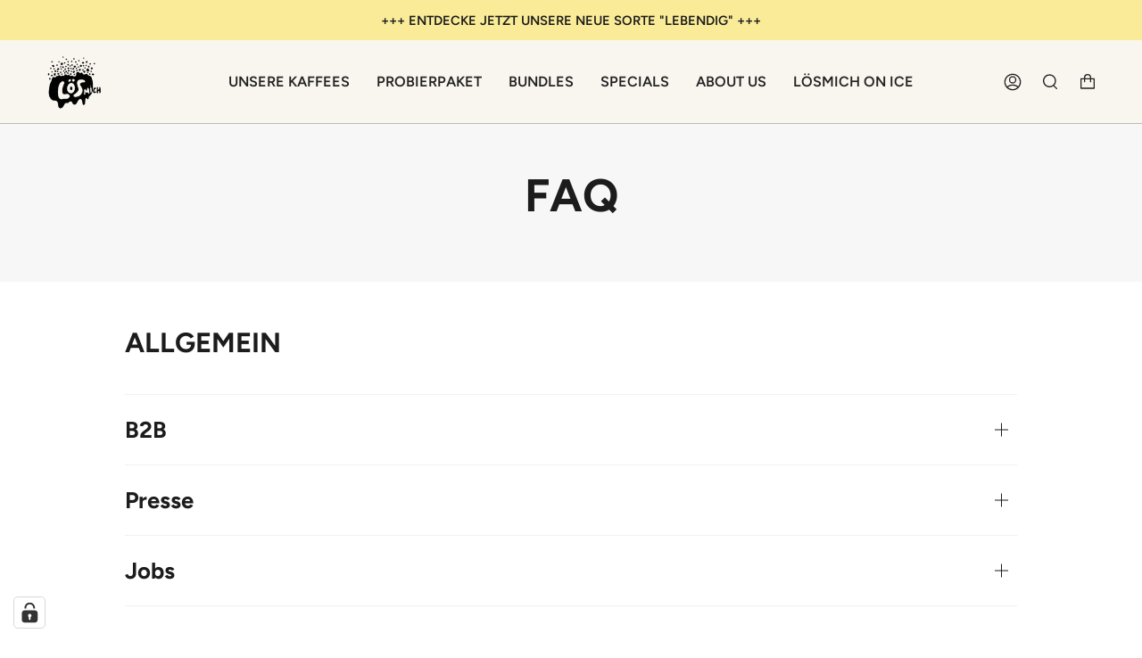

--- FILE ---
content_type: text/css
request_url: https://loesmich.de/cdn/shop/t/24/assets/font-settings.css?v=76030285128618301461759334416
body_size: 308
content:
@font-face{font-family:Figtree;font-weight:700;font-style:normal;font-display:swap;src:url(//loesmich.de/cdn/fonts/figtree/figtree_n7.2fd9bfe01586148e644724096c9d75e8c7a90e55.woff2?h1=bG9lc21pY2guZGU&h2=bG9lcy1taWNoLmFjY291bnQubXlzaG9waWZ5LmNvbQ&hmac=87493bb7797768eaad95109fb77099cedcbe3b8656f8225037aa032d139361a7) format("woff2"),url(//loesmich.de/cdn/fonts/figtree/figtree_n7.ea05de92d862f9594794ab281c4c3a67501ef5fc.woff?h1=bG9lc21pY2guZGU&h2=bG9lcy1taWNoLmFjY291bnQubXlzaG9waWZ5LmNvbQ&hmac=881ec8659ddea11cddb88fb7bb4e4c87fbb28c86795e8ac6b06481378dfbd0d2) format("woff")}@font-face{font-family:Figtree;font-weight:500;font-style:normal;font-display:swap;src:url(//loesmich.de/cdn/fonts/figtree/figtree_n5.3b6b7df38aa5986536945796e1f947445832047c.woff2?h1=bG9lc21pY2guZGU&h2=bG9lcy1taWNoLmFjY291bnQubXlzaG9waWZ5LmNvbQ&hmac=cefafe374e1bae26ffa1c5c388d5dbe3ac41136dc9e202507f0b19c2f3401f5e) format("woff2"),url(//loesmich.de/cdn/fonts/figtree/figtree_n5.f26bf6dcae278b0ed902605f6605fa3338e81dab.woff?h1=bG9lc21pY2guZGU&h2=bG9lcy1taWNoLmFjY291bnQubXlzaG9waWZ5LmNvbQ&hmac=6d2533ffb774aafb71c5ac593fde5fb8db612a75e5d3e6cf6602b66180a11dcd) format("woff")}@font-face{font-family:Figtree;font-weight:800;font-style:normal;font-display:swap;src:url(//loesmich.de/cdn/fonts/figtree/figtree_n8.9ff6d071825a72d8671959a058f3e57a9f1ff61f.woff2?h1=bG9lc21pY2guZGU&h2=bG9lcy1taWNoLmFjY291bnQubXlzaG9waWZ5LmNvbQ&hmac=75419392b9042d911a12923e06a92657886dd12c4381eb6801effcfe793ddcae) format("woff2"),url(//loesmich.de/cdn/fonts/figtree/figtree_n8.717cfbca15cfe9904984ba933599ab134f457561.woff?h1=bG9lc21pY2guZGU&h2=bG9lcy1taWNoLmFjY291bnQubXlzaG9waWZ5LmNvbQ&hmac=167bfcbd7800bed43d0aad7008aa5d58ed19719dc003f553747c02abbb9e71c9) format("woff")}@font-face{font-family:Figtree;font-weight:600;font-style:normal;font-display:swap;src:url(//loesmich.de/cdn/fonts/figtree/figtree_n6.9d1ea52bb49a0a86cfd1b0383d00f83d3fcc14de.woff2?h1=bG9lc21pY2guZGU&h2=bG9lcy1taWNoLmFjY291bnQubXlzaG9waWZ5LmNvbQ&hmac=ca097111566af32a41df7479a50bfc68d706f485f81594a41d55108d0c2a2e01) format("woff2"),url(//loesmich.de/cdn/fonts/figtree/figtree_n6.f0fcdea525a0e47b2ae4ab645832a8e8a96d31d3.woff?h1=bG9lc21pY2guZGU&h2=bG9lcy1taWNoLmFjY291bnQubXlzaG9waWZ5LmNvbQ&hmac=000f78beda424adf3d0696af7c3134b2b41f0885c6cbaae8ee861ef6dad1d246) format("woff")}@font-face{font-family:Figtree;font-weight:500;font-style:italic;font-display:swap;src:url(//loesmich.de/cdn/fonts/figtree/figtree_i5.969396f679a62854cf82dbf67acc5721e41351f0.woff2?h1=bG9lc21pY2guZGU&h2=bG9lcy1taWNoLmFjY291bnQubXlzaG9waWZ5LmNvbQ&hmac=b3cef50f743c12cfef886d692110aa2df52a360f57dde99f343ce0af171f5ada) format("woff2"),url(//loesmich.de/cdn/fonts/figtree/figtree_i5.93bc1cad6c73ca9815f9777c49176dfc9d2890dd.woff?h1=bG9lc21pY2guZGU&h2=bG9lcy1taWNoLmFjY291bnQubXlzaG9waWZ5LmNvbQ&hmac=03ca3a3fe7706dcd2326f0843f107d8368fe7150243da6863513b3a63aa542a6) format("woff")}@font-face{font-family:Figtree;font-weight:600;font-style:italic;font-display:swap;src:url(//loesmich.de/cdn/fonts/figtree/figtree_i6.702baae75738b446cfbed6ac0d60cab7b21e61ba.woff2?h1=bG9lc21pY2guZGU&h2=bG9lcy1taWNoLmFjY291bnQubXlzaG9waWZ5LmNvbQ&hmac=978712b093becb274011b43bd822d506cd6a6c110bdd6d8d5f768d908a6e42b6) format("woff2"),url(//loesmich.de/cdn/fonts/figtree/figtree_i6.6b8dc40d16c9905d29525156e284509f871ce8f9.woff?h1=bG9lc21pY2guZGU&h2=bG9lcy1taWNoLmFjY291bnQubXlzaG9waWZ5LmNvbQ&hmac=f9980901ddd4f8af75ac99348700eee27b830fd361620379727a6061996b03b8) format("woff")}
/*# sourceMappingURL=/cdn/shop/t/24/assets/font-settings.css.map?v=76030285128618301461759334416 */


--- FILE ---
content_type: application/javascript; charset=utf-8
request_url: https://cs.iubenda.com/cookie-solution/confs/js/96190082.js
body_size: -135
content:
_iub.csRC = { consApiKey: '8f2BisIdePaybPw4ukreGAiZdBV6j6kO', brand: 'Complianz', publicId: '2f4fc0e6-fee4-474c-a01f-eb7712e9d900', floatingGroup: false };
_iub.csEnabled = true;
_iub.csPurposes = [1,5,2];
_iub.cpUpd = 1756738130;
_iub.csFeatures = {"geolocation_setting":true,"cookie_solution_white_labeling":1,"rejection_recovery":false,"full_customization":true,"multiple_languages":true,"mobile_app_integration":false};
_iub.csT = null;
_iub.googleConsentModeV2 = true;
_iub.totalNumberOfProviders = 12;
